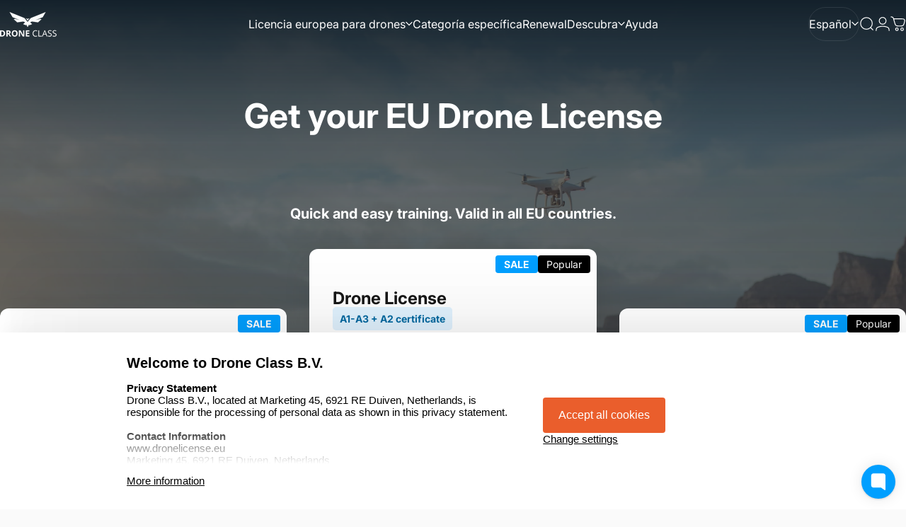

--- FILE ---
content_type: text/css
request_url: https://www.dronelicense.eu/cdn/shop/t/139/assets/license-comparison.css?v=150665219084072578181768914245
body_size: 239
content:
.product-compare__wrap{padding:80px 0}.product-compare__products .product-compare__card{background:#fff;border-radius:12px;padding:9px;text-align:center;transition:transform .2s ease;box-shadow:0 17px 38px #0000001a;cursor:pointer;position:relative}.product-compare__products .product-compare__card:hover{transform:translateY(-5px)}.product-compare__products .product-compare__card--image img{max-width:100%;border-radius:6px}.product-compare__products-grid{display:grid;grid-template-columns:repeat(3,1fr);gap:32px}@media screen and (max-width: 768px){.product-compare__products-grid{grid-template-columns:1fr}}.product-compare__header{color:#fff;z-index:9;position:relative}.product-compare__header .product-compare__header--heading{font-size:48px;color:#fff;padding:60px 0 104px;font-weight:600}.product-compare__header .product-compare__header--title{font-size:var(--text-h5);color:#fff;font-weight:800}.product-compare__header .product-compare__header--subtitle{max-width:800px}.product-compare__overlay{position:absolute;top:0;left:0;width:100%;height:100%;background:linear-gradient(to bottom,#14212b,#14212b99,#14212b66,#14212b33,#14212b00),linear-gradient(to top,#14212b,#14212b99,#14212b66,#14212b33,#14212b00);pointer-events:none;z-index:1;display:block!important}.product-compare__icon{display:flex;justify-content:center;position:relative;color:#09f}.product-compare__icon:before{content:"";width:40px;height:1px;position:absolute;background:#fff;top:50%;transform:translate(-108%,-50%);opacity:.5}.product-compare__icon:after{content:"";width:40px;height:1px;position:absolute;background:#fff;top:50%;transform:translate(108%,-50%);opacity:.5}.product-compare__header--link{color:#009fff;font-weight:800}.product-compare__header--wrap{display:flex;flex-direction:column;align-items:center;gap:12px}.product-compare__products{z-index:9;position:relative;padding-top:40px}.product-compare__card--info{display:flex;flex-direction:column;gap:12px;text-align:left;padding:24px}.product-compare__card--title{text-align:left;font-weight:600;font-size:24px}.product-compare__card--certificate{display:flex;align-items:center;gap:6px}.product-compare__card--certificate-code{background:#e0f2fe;padding:8px 10px;border-radius:5px;font-size:14px!important;font-weight:600!important;color:#0369a1!important}.product-compare__card--usp-item{display:flex;align-items:center;gap:4px;padding:16px 0}.product-compare__card--usp-item:not(:last-child){border-bottom:solid 1px #ececec}.product-compare__card--usp-item .icon{display:flex;align-items:center;justify-content:center;color:#009fff;width:23px!important;height:18px!important}.product-compare__card--bottom{display:flex;align-items:center;justify-content:space-between}.product-compare__card--bottom .btn--moreinfo{background:#ea5e2c;color:#fff;border:solid 1px #EA5E2C;border-radius:100px}.product-compare__card--price{font-size:24px;font-weight:600;text-align:right}.product-compare__card--price-sale{text-decoration:line-through;font-size:16px;font-weight:600}.product-compare__card--price .vat{font-size:12px;font-weight:400}.product-compare__card--demo a{width:100%;border:solid 1px #EA5E2C;background:transparent;color:#ea5e2c;margin-top:18px}.product-compare__card--labels{display:flex;gap:5px;justify-content:flex-end}.product-compare__card--label{padding:4px 12px;border-radius:4px;display:flex;gap:4px;align-items:center;font-weight:800}.product-compare__card--label.sale{background-color:#009fff;color:#fff;text-transform:uppercase}.product-compare__card--label.popular{background-color:#000;color:#fff;font-weight:400}@media screen and (max-width: 1024px){.product-compare__products-grid{gap:16px}.product-compare__products .product-compare__card--info{padding:20px}.product-compare__card--price{font-size:20px}}@media screen and (max-width: 768px){.product-compare__products .product-compare__card{padding:9px}.product-compare__products .product-compare__card--info{padding:21px}.product-compare__products .product-compare__card-2{order:-1}.product-compare__header--wrap{gap:20px}.product-compare__icon,.product-compare__header--title{display:none!important}.product-compare__header .product-compare__header--heading{padding-bottom:0;font-size:40px}.product-compare__card--demo a{margin-top:0}}@media screen and (min-width: 768px){.product-compare__products .product-compare__card-1,.product-compare__products .product-compare__card-3{margin-top:84px}.product-compare__products .product-compare__card-2{margin-bottom:-24px}.product-compare__products .product-compare__card-2 .product-compare__card--bottom{margin-top:48px}.product-compare__overlay{height:calc(100% - 180px)}.product-compare__overlay:after{content:"";position:absolute;width:100%;height:180px;background-color:var(--section-next-color);left:0;bottom:-180px}}
/*# sourceMappingURL=/cdn/shop/t/139/assets/license-comparison.css.map?v=150665219084072578181768914245 */


--- FILE ---
content_type: text/css
request_url: https://www.dronelicense.eu/cdn/shop/t/139/compiled_assets/styles.css?v=14529
body_size: -187
content:
.product-compare__container{display:flex;justify-content:center;align-items:center}.product-compare__products-grid{max-width:1300px}.mobile__cta_holder{display:none}.fixed__blog__cta{position:sticky;top:40px;right:0;min-width:351px;height:fit-content;border-radius:12px}.fixed__blog__cta_inner{display:flex;flex-direction:column;justify-content:center;gap:18px;padding:36px 32px}.fixed__blog__cta_inner .cta__text{display:flex;flex-direction:column;gap:12px}@media (max-width: 992px){.fixed__blog__cta{position:fixed;bottom:50px;top:unset;right:unset;left:unset;width:auto;max-width:400px;min-width:unset;z-index:9999}.fixed__blog__cta_inner{gap:12px;padding:12px}.fixed__blog__cta_inner .cta__text{flex-direction:row;align-items:center;gap:18px}}@media (max-width: 767px){.fixed__blog__cta{right:18px;left:18px;max-width:100%}}.fixed__blog__cta_inner .cta__icon{width:35px;height:28px}.fixed__blog__cta_inner .cta__title{display:flex;flex-direction:column;gap:8px;line-height:28px}.fixed__blog__cta_inner .cta__title .title{font-size:24px;font-weight:600}.fixed__blog__cta_inner .cta__title .subtitle{font-size:16px;font-weight:400}@media (max-width: 992px){.fixed__blog__cta_inner .cta__title .title{font-size:18px}.fixed__blog__cta_inner .cta__title .subtitle{display:none}}.fixed__blog__cta_inner .cta__usps ul{display:flex;flex-direction:column;gap:15px;justify-content:start}.fixed__blog__cta_inner .cta__usps li{display:flex;align-items:center;gap:12px}.fixed__blog__cta_inner .cta__usps li svg path{stroke:#009fff}@media (max-width: 992px){.fixed__blog__cta_inner .cta__usps{display:none}}.cta__button{margin-top:32px;width:100%}.cta__button .button{background:#ea5e2c;width:100%}@media (max-width: 992px){.cta__button{margin-top:0}}.cta__logos{display:flex;flex-wrap:wrap;align-items:center;gap:34px;margin-top:12px}.cta__logos .cta__logos_logo img{max-width:72px;max-height:30px;object-fit:contain}@media (max-width: 992px){.cta__logos{display:none}}
/*# sourceMappingURL=/cdn/shop/t/139/compiled_assets/styles.css.map?v=14529 */


--- FILE ---
content_type: application/javascript
request_url: https://prism.app-us1.com/?a=611633186&u=https%3A%2F%2Fwww.dronelicense.eu%2Fes%2Fcollections%2F25-discount-24
body_size: 122
content:
window.visitorGlobalObject=window.visitorGlobalObject||window.prismGlobalObject;window.visitorGlobalObject.setVisitorId('cf46a15e-213e-415d-8162-b2c4b1071153', '611633186');window.visitorGlobalObject.setWhitelistedServices('tracking', '611633186');

--- FILE ---
content_type: text/json
request_url: https://conf.config-security.com/model
body_size: 87
content:
{"title":"recommendation AI model (keras)","structure":"release_id=0x38:6c:48:5e:2b:50:30:5c:4b:7e:33:3e:3b:36:54:77:4d:50:45:56:4c:36:53:6d:2d:28:76:3b:43;keras;avnrrxhpxgsuepsvnzq5yzfhqs2puj4y54td5pnptgj1dthffvhliuex83q6yksebjgqju9m","weights":"../weights/386c485e.h5","biases":"../biases/386c485e.h5"}